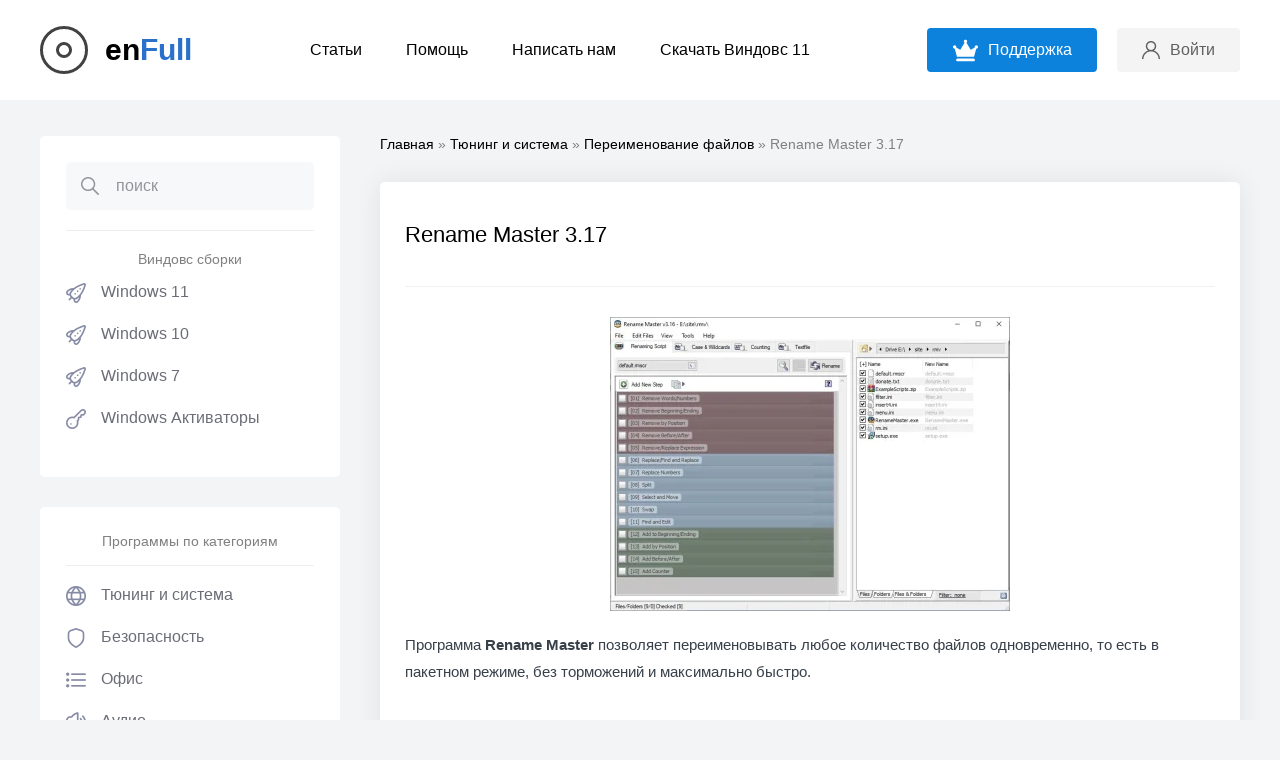

--- FILE ---
content_type: text/html; charset=utf-8
request_url: https://enfull.ru/tunin-and-system/rename/201-rename-master.html
body_size: 11603
content:
<!DOCTYPE html>
<html xmlns="http://www.w3.org/1999/xhtml">
<head>
	<meta http-equiv="X-UA-Compatible" content="IE=edge" />
	<meta charset="utf-8">
<title>Rename Master 3.17 скачать для Windows 7 и выше бесплатно</title>
<meta name="description" content="Rename Master 3.17 - скачать бесплатно программу с ключом активации и лицензией для Windows 7, 8, 10, 11 и XP последней версии на компьютер" />

<meta property="og:site_name" content="Windows сборки x64 и оригинальные образы Rus скачать торрент бесплатно">
<meta property="og:type" content="article">
<meta property="og:title" content="Rename Master 3.17">
<meta property="og:url" content="https://enfull.ru/tunin-and-system/rename/201-rename-master.html">
<meta name="news_keywords" content="работа с файлами, переименование файлов">
<meta property="og:image" content="https://enfull.ru/uploads/posts/2021-12/rename-master.webp">
<meta property="og:description" content="Rename Master 3.17 - скачать бесплатно программу с ключом активации и лицензией для Windows 7, 8, 10, 11 и XP последней версии на компьютер">
<link rel="search" type="application/opensearchdescription+xml" href="https://enfull.ru/index.php?do=opensearch" title="Windows сборки x64 и оригинальные образы Rus скачать торрент бесплатно">
<link rel="canonical" href="https://enfull.ru/tunin-and-system/rename/201-rename-master.html">
<link rel="alternate" type="application/rss+xml" title="Windows сборки x64 и оригинальные образы Rus скачать торрент бесплатно" href="https://enfull.ru/rss.xml">
        
    <link rel="shortcut icon" href="/templates/enfull/favicon.ico" />
	<link rel="stylesheet" href="/templates/enfull/css/style10.css" type="text/css" />
    
	<link rel="stylesheet" href="/templates/enfull/css/uicons-regular-rounded.css" type="text/css" />
	<link rel="preconnect" href="https://fonts.googleapis.com" />
	<link rel="preconnect" href="https://fonts.gstatic.com" crossorigin />

	<meta name="viewport" content="width=device-width, initial-scale=1.0" />
	
</head>
<body class="white">
<script>
<!--
var dle_root       = '/';
var dle_admin      = '';
var dle_login_hash = '8e2e3b3bee38b227225758a8f5db9deea136e866';
var dle_group      = 5;
var dle_skin       = 'enfull';
var dle_wysiwyg    = '2';
var quick_wysiwyg  = '2';
var dle_min_search = '4';
var dle_act_lang   = ["Да", "Нет", "Ввод", "Отмена", "Сохранить", "Удалить", "Загрузка. Пожалуйста, подождите..."];
var menu_short     = 'Быстрое редактирование';
var menu_full      = 'Полное редактирование';
var menu_profile   = 'Просмотр профиля';
var menu_send      = 'Отправить сообщение';
var menu_uedit     = 'Админцентр';
var dle_info       = 'Информация';
var dle_confirm    = 'Подтверждение';
var dle_prompt     = 'Ввод информации';
var dle_req_field  = ["Заполните поле с именем", "Заполните поле с сообщением", "Заполните поле с темой сообщения"];
var dle_del_agree  = 'Вы действительно хотите удалить? Данное действие невозможно будет отменить';
var dle_spam_agree = 'Вы действительно хотите отметить пользователя как спамера? Это приведёт к удалению всех его комментариев';
var dle_c_title    = 'Отправка жалобы';
var dle_complaint  = 'Укажите текст Вашей жалобы для администрации:';
var dle_mail       = 'Ваш e-mail:';
var dle_big_text   = 'Выделен слишком большой участок текста.';
var dle_orfo_title = 'Укажите комментарий для администрации к найденной ошибке на странице:';
var dle_p_send     = 'Отправить';
var dle_p_send_ok  = 'Уведомление успешно отправлено';
var dle_save_ok    = 'Изменения успешно сохранены. Обновить страницу?';
var dle_reply_title= 'Ответ на комментарий';
var dle_tree_comm  = '0';
var dle_del_news   = 'Удалить статью';
var dle_sub_agree  = 'Вы действительно хотите подписаться на комментарии к данной публикации?';
var dle_captcha_type  = '2';
var dle_share_interesting  = ["Поделиться ссылкой на выделенный текст", "Twitter", "Facebook", "Вконтакте", "Прямая ссылка:", "Нажмите правой клавишей мыши и выберите «Копировать ссылку»"];
var DLEPlayerLang     = {prev: 'Предыдущий',next: 'Следующий',play: 'Воспроизвести',pause: 'Пауза',mute: 'Выключить звук', unmute: 'Включить звук', settings: 'Настройки', enterFullscreen: 'На полный экран', exitFullscreen: 'Выключить полноэкранный режим', speed: 'Скорость', normal: 'Обычная', quality: 'Качество', pip: 'Режим PiP'};
var allow_dle_delete_news   = false;
var dle_search_delay   = false;
var dle_search_value   = '';
jQuery(function($){

	
	
	tinyMCE.baseURL = dle_root + 'engine/editor/jscripts/tiny_mce';
	tinyMCE.suffix = '.min';

	tinymce.init({
		selector: 'textarea#comments',
		language : "ru",
		element_format : 'html',
		width : "100%",
		height : 260,
		
		plugins: ["link image lists paste quickbars dlebutton noneditable"],
		
		draggable_modal: true,
		toolbar_mode: 'floating',
		contextmenu: false,
		relative_urls : false,
		convert_urls : false,
		remove_script_host : false,
		browser_spellcheck: true,
		extended_valid_elements : "div[align|style|class|contenteditable],b/strong,i/em,u,s,p[align|style|class|contenteditable]",
		quickbars_insert_toolbar: '',
		quickbars_selection_toolbar: 'bold italic underline | dlequote dlespoiler dlehide',
		
	    formats: {
	      bold: {inline: 'b'},
	      italic: {inline: 'i'},
	      underline: {inline: 'u', exact : true},
	      strikethrough: {inline: 's', exact : true}
	    },
		
		paste_as_text: true,
		elementpath: false,
		branding: false,
		
		dle_root : dle_root,
		dle_upload_area : "comments",
		dle_upload_user : "",
		dle_upload_news : "0",
		
		menubar: false,
		noneditable_editable_class: 'contenteditable',
		noneditable_noneditable_class: 'noncontenteditable',
		image_dimensions: false,
		
		
		toolbar: "bold italic underline | alignleft aligncenter alignright | bullist numlist | dleemo link dleleech  | dlequote dlespoiler dlehide",
		content_css : dle_root + "engine/editor/css/content.css"

	});
$('#dle-comments-form').submit(function() {
	doAddComments();
	return false;
});
FastSearch();

hs.graphicsDir = '/engine/classes/highslide/graphics/';
hs.wrapperClassName = 'less';
hs.outlineType = null;
hs.numberOfImagesToPreload = 0;
hs.captionEval = 'this.thumb.alt';
hs.showCredits = false;
hs.align = 'center';
hs.transitions = ['expand', 'crossfade'];

hs.lang = { loadingText : 'Загрузка...', playTitle : 'Просмотр слайдшоу (пробел)', pauseTitle:'Пауза', previousTitle : 'Предыдущее изображение', nextTitle :'Следующее изображение',moveTitle :'Переместить', closeTitle :'Закрыть (Esc)',fullExpandTitle:'Развернуть до полного размера',restoreTitle:'Кликните для закрытия картинки, нажмите и удерживайте для перемещения',focusTitle:'Сфокусировать',loadingTitle:'Нажмите для отмены'
};
hs.slideshowGroup='fullnews'; hs.addSlideshow({slideshowGroup: 'fullnews', interval: 4000, repeat: false, useControls: true, fixedControls: 'fit', overlayOptions: { opacity: .75, position: 'bottom center', hideOnMouseOut: true } });

});
//-->
</script>
<div class="head-line">
	<div class="head-line-w">
		<div class="mob-menu"></div>
		  
        
         <a href="/" class="logo">en<span>Full</span></a> 
		<ul class="top-menu">
		
			<li>
				<a href="#" class="top-menu-link">Статьи</a>
			
			</li>

			<li>
				<a href="https://enfull.ru/help.html" class="top-menu-link">Помощь</a>
			</li>
			<li>
				<a href="https://enfull.ru/?do=feedback" class="top-menu-link">Написать нам</a>
			</li>
            <li>
				<a href="https://rsload.net/soft/windows/windows-11-sborka/" class="top-menu-link">Скачать Виндовс 11</a>
			</li>
		</ul>
		<div class="head-r">
			<a href="https://enfull.ru/donat.html" class="premium-link"><span>Поддержка</span></a>
			<div class="mob-search"></div>
			<div class="login-open"><span>Войти</span></div>
			
			

<div class="login-wrap">
	<div class="login-block">
		<form method="post" action="">
			<div class="login-line">
				<input name="login_name" type="text" class="login-input-text" placeholder="Ваш логин" />
			</div>
			<div class="login-line">
				<input name="login_password" type="password" class="login-input-text" placeholder="Ваш пароль" />
			</div>
			<div style="clear: both;"></div>
			<input onclick="submit();" type="submit" class="enter" value="Войти" /><input name="login" type="hidden" id="login" value="submit" />
			<div class="reg-link">
				<a href="https://enfull.ru/index.php?do=register" title="регистрация на сайте">Регистрация</a> / 
				<a href="https://enfull.ru/index.php?do=lostpassword" title="регистрация на сайте">Забыл пароль</a>			
			</div>			
		</form>
	</div>
	<div class="login-close"></div>
</div>

		</div>
	</div>
</div>
<div class="main-center-block">
	<div class="left-col">
		<div class="left-menu-block left-search">
			<div class="search-block">
				<form method="post" style="margin: 0;padding: 0;">
					<input type="hidden" name="do" value="search"><input type="hidden" name="subaction" value="search" />
					<input name="story" type="text" class="form-text" id="story" value="поиск" onblur="if(this.value=='') this.value='поиск';" onfocus="if(this.value=='поиск') this.value='';" />
					<input type="submit" value="" class="form-search" />
				</form>
			</div>
            
     		
			<ul class="left-menu"><center>Виндовс сборки</center><br>
				<li>
					<a href="https://enfull.ru/windows-11-x64-skachat-torrent/" class="left-menu-link"><i class="fi fi-rr-rocket"></i>Windows 11</a>					
					<ul> 
					 	<li><a href="https://enfull.ru/windows-11-x64-skachat-torrent/originalnye-iso-obrazy-11/">Оригинальные образы 11</a></li>
                        <li><a href="https://enfull.ru/windows-11-x64-skachat-torrent/sborki-windows-11/">Лучшие сборки</a></li>	
			</ul>
                
            	<li>
					<a href="https://enfull.ru/windows-10-x64-skachat-torrent/" class="left-menu-link"><i class="fi fi-rr-rocket"></i>Windows 10</a>					
					<ul> 
					 	<li><a href="https://enfull.ru/windows-10-x64-skachat-torrent/originalnye-iso-obrazy-10/">Оригинальные образы 10</a></li>
                        <li><a href="https://enfull.ru/windows-10-x64-skachat-torrent/sborki-windows-10/">Лучшие сборки</a></li>	
			</ul>    
                
                    <li>
					<a href="https://enfull.ru/windows-7-skachat-torrent-64-bit/" class="left-menu-link"><i class="fi fi-rr-rocket"></i>Windows 7</a>					
					<ul> 
					 	<li><a href="https://enfull.ru/windows-7-skachat-torrent-64-bit/originalnye-obrazy-windows-7-rus-pro/">Оригинальные образы 7</a></li>
                        <li><a href="https://enfull.ru/windows-7-skachat-torrent-64-bit/sborki-windows-7-rus-pro/">Лучшие сборки</a></li>	
			</ul>  
                
                <li>
					<a href="https://enfull.ru/aktivatory/" class="left-menu-link"><i class="fi-rr-key"></i>Windows Активаторы</a>					
				 </li>	</ul>
		</div>	 
  
        		<div class="left-menu-block left-search">
				<center>Программы по категориям</center><br>
			<div class="left-menu">
				<li>
					<a href="https://enfull.ru/tunin-and-system/" class="left-menu-link"><i class="fi fi-rr-globe"></i>Тюнинг и система</a>					
					<ul> 
					 	<li><a href="https://enfull.ru/tunin-and-system/virtualization/">Виртуализация</a></li>
                        <li><a href="https://enfull.ru/tunin-and-system/os/">Операционные системы</a></li>
                        <li><a href="https://enfull.ru/tunin-and-system/system-files/">Управление файлами</a></li>
                        <li><a href="https://enfull.ru/tunin-and-system/shutdown/">Управление питанием</a></li>
                        <li><a href="https://enfull.ru/tunin-and-system/analyse-hardware/">Анализ железа и системы</a></li>
                        <li><a href="https://enfull.ru/tunin-and-system/recover/">Восстановление информации</a></li>
                        <li><a href="https://enfull.ru/tunin-and-system/macros/">Автоматизация - макросы</a></li>
                        <li><a href="https://enfull.ru/tunin-and-system/ram/">Оперативная память</a></li>
                        <li><a href="https://enfull.ru/tunin-and-system/backup/">Резервное копирование - синхронизацияи</a></li>
                        <li><a href="https://enfull.ru/tunin-and-system/cpu-mainboard/">Процессор и материнская плата</a></li>
                        <li><a href="https://enfull.ru/tunin-and-system/optimize-windows/">Оптимизация Windows</a></li>
                        <li><a href="https://enfull.ru/tunin-and-system/archivers/">Работа с архивами</a></li>
                        <li><a href="https://enfull.ru/tunin-and-system/fonts/">Работа со шрифтами</a></li>
                        <li><a href="https://enfull.ru/tunin-and-system/clock/">Будильники и часы</a></li>
                        <li><a href="https://enfull.ru/tunin-and-system/rename/">Переименование файлов</a></li>
                        <li><a href="https://enfull.ru/tunin-and-system/registry/">Работа с реестром</a></li>
                        <li><a href="https://enfull.ru/tunin-and-system/system-tools/">Системные программы</a></li>
                        <li><a href="https://enfull.ru/tunin-and-system/">Смартфоны и планшеты</a></li>
                        <li><a href="https://enfull.ru/tunin-and-system/benchmark/">Бенчмарк-тесты</a></li>
                        <li><a href="https://enfull.ru/tunin-and-system/graphics-card/">Видеокарты</a></li>
                        <li><a href="https://enfull.ru/tunin-and-system/hash/">Контрольные суммы-хеш</a></li>
                        <li><a href="https://enfull.ru/tunin-and-system/clipboard/">Буфер обмена</a></li>
                        <li><a href="https://enfull.ru/tunin-and-system/search-files/">Поиск файлов</a></li>
                        <li><a href="https://enfull.ru/tunin-and-system/search-copy/">Поиск дубликатов</a></li>
                        <li><a href="https://enfull.ru/tunin-and-system/hdd-analyzer/">Анализ жесткого диска</a></li>
                        <li><a href="https://enfull.ru/tunin-and-system/eraser-hdd-sdd/">Полное удаление файлов</a></li>
                        <li><a href="https://enfull.ru/tunin-and-system/recovery-cd/">Диски аварийного восстановления</a></li>
                        <li><a href="https://enfull.ru/tunin-and-system/android-ios/">Android - iOS и остальное</a></li>
                        <li><a href="https://enfull.ru/tunin-and-system/ebook/">Электронные книги</a></li>
                        <li><a href="https://enfull.ru/tunin-and-system/usb-tools/">USB инструменты</a></li>
                        <li><a href="https://enfull.ru/tunin-and-system/file-manager/">Файловые менеджеры</a></li>
                        <li><a href="https://enfull.ru/tunin-and-system/update-manager/">Менеджеры обновлений</a></li>
                        <li><a href="https://enfull.ru/tunin-and-system/hdd-work/">Работа с жесткими дисками</a></li>
                        <li><a href="https://enfull.ru/tunin-and-system/delete/">Деинсталляторы</a></li>
                        <li><a href="https://enfull.ru/tunin-and-system/monitor/">Монитор</a></li>
                        <li><a href="https://enfull.ru/tunin-and-system/other-sys/">Остальное</a></li> 
					</ul>
                </li>		<li>
					<a href="https://enfull.ru/security/" class="left-menu-link"><i class="fi-rr-shield"></i>Безопасность</a>					
					<ul> 
						 <li><a href="https://enfull.ru/security/delete-antivirus/">Удаление антивирусов</a></li>
                        <li><a href="https://enfull.ru/security/anonym/">Анонимность</a></li>
                        <li><a href="https://enfull.ru/security/firewall/">Брандмауэры</a></li>
                        <li><a href="https://enfull.ru/security/encryption/">Шифрование</a></li>
                        <li><a href="https://enfull.ru/security/lock-folder/">Защита папок паролем</a></li>
                        <li><a href="https://enfull.ru/security/antivirus/">Антивирусы</a></li>
                        <li><a href="https://enfull.ru/security/anti-malware/">Anti-Malware</a></li>
                        <li><a href="https://enfull.ru/security/anti-spyware/">Anti-Spyware</a></li>
                        <li><a href="https://enfull.ru/security/disable-telemetry/">Отключение телеметрии</a></li>
                        <li><a href="https://enfull.ru/security/password-manager/">Менеджер паролей</a></li>
                        <li><a href="https://enfull.ru/security/security-suites/">Комплексная защита</a></li>
                        <li><a href="https://enfull.ru/security/add-security/">Дополнительная защита</a></li> 
                        <li><a href="https://enfull.ru/security/vpn/">VPN</a></li> 
					</ul>
        <li>
					<a href="https://enfull.ru/office/" class="left-menu-link"><i class="fi-rr-list"></i>Офис</a>					
					<ul> 
					 	<li><a href="https://enfull.ru/office/pdf-software/">Конвертирование и редактирование PDF</a></li>
                        <li><a href="https://enfull.ru/office/mind-map/">Ментальная карта</a></li>
                        <li><a href="https://enfull.ru/office/doc-notes/">Документы, заметки, данные</a></li>
                        <li><a href="https://enfull.ru/office/office-soft/">Офисные программы</a></li>
                        <li><a href="https://enfull.ru/office/txt-editor/">Работа с текстом</a></li>
                        <li><a href="https://enfull.ru/office/office-other/">Разное офисное ПО</a></li> 
					</ul>
                </li>
                 <li>
					<a href="https://enfull.ru/audio/" class="left-menu-link"><i class="fi-rr-volume"></i>Аудио</a>					
					<ul> 
					 	<li><a href="https://enfull.ru/audio/music-editor/">Создание музыки</a></li>
                        <li><a href="https://enfull.ru/audio/music-cd-copy/">Копирование музыки с CD</a></li>
                        <li><a href="https://enfull.ru/audio/music-manager/">Управление музыкой</a></li>
                        <li><a href="https://enfull.ru/audio/audio-convert/">Конвертирование аудио</a></li>
                        <li><a href="https://enfull.ru/audio/music/">Редакторы музыки</a></li>
                        <li><a href="https://enfull.ru/audio/notes/">Работа с нотами</a></li>
                        <li><a href="https://enfull.ru/audio/mp3-tag/">Редактор MP3 тегов</a></li>
                        <li><a href="https://enfull.ru/audio/dj/">Программы для диджеев</a></li>
                        <li><a href="https://enfull.ru/audio/audio-player/">Аудиоплееры</a></li>
                        <li><a href="https://enfull.ru/audio/internet-radio/">Радио и подкасты</a></li>
                        <li><a href="https://enfull.ru/audio/audio-other/">Разное</a></li> 
					</ul>
                </li>
                 <li>
					<a href="https://enfull.ru/games/" class="left-menu-link"><i class="fi-rr-gamepad"></i>Игры</a>					
					<ul> 
					 	<li><a href="https://enfull.ru/games/games-tools/">Программы для геймеров</a></li>  
                        <li><a href="https://enfull.ru/games/emulators/">Эмуляторы</a></li>  
                        <li><a href="https://enfull.ru/games/platformer/">Платформеры</a></li>
                        <li><a href="https://enfull.ru/games/strategy/">Стратегии</a></li>
                        <li><a href="https://enfull.ru/games/shooter/">Шутеры</a></li>          
					</ul>
                </li>
                 <li>
					<a href="https://enfull.ru/browser/" class="left-menu-link"><i class="fi-rr-browser"></i>Браузеры</a>					
					<ul> 
						 <li><a href="https://enfull.ru/browser/webbrowser/">Chrome, Firefox, Edge, Opera, Яндекс и другие</a></li>
                        <li><a href="https://enfull.ru/browser/browser-tools/">Инструменты и плагины</a></li> 
					</ul>
                </li>
                 <li>
					<a href="https://enfull.ru/e-mail/" class="left-menu-link"><i class="fi-rr-envelope"></i>Почтовые клиенты</a>					
					<ul> 
					 	<li><a href="https://enfull.ru/e-mail/email-clients/">Проверка электронной почты</a></li>
                        <li><a href="https://enfull.ru/e-mail/pop3-imap/">Управление учетными записями</a></li>
                        <li><a href="https://enfull.ru/e-mail/email-tools/">Плагины для почтовых клиентов</a></li>
                        
					</ul>
                </li>
                                 <li>
					<a href="https://enfull.ru/desktop/" class="left-menu-link"><i class="fi-rr-cursor"></i>Рабочий стол</a>					
					<ul> 
					 	<li><a href="https://enfull.ru/desktop/taskbar/">Панель задач, Пуск, внешний вид Windows</a></li>
                        <li><a href="https://enfull.ru/desktop/wallpaper/">Обои для рабочего стола - инструменты</a></li>
                        <li><a href="https://enfull.ru/desktop/gadget/">Гаджеты и Виджеты</a></li>
                        <li><a href="https://enfull.ru/desktop/desktop-edit/">Очистка и восстановление</a></li> 
					</ul>
                </li>
                 <li>
					<a href="https://enfull.ru/internet/" class="left-menu-link"><i class="fi-rr-signal-alt-2"></i>Интернет</a>					
					<ul> 
						 <li><a href="https://enfull.ru/internet/download-manager/">Менеджеры загрузок</a></li>
                        <li><a href="https://enfull.ru/internet/ftp-soft/">Работа с FTP</a></li>
                        <li><a href="https://enfull.ru/internet/wlan/">WLAN инструменты</a></li>
                        <li><a href="https://enfull.ru/internet/filesharing/">Обмен файлами</a></li>
                        <li><a href="https://enfull.ru/internet/music-download/">Скачать музыку</a></li>
                        <li><a href="https://enfull.ru/internet/cloud-software/">Облачное хранилище</a></li>
                        <li><a href="https://enfull.ru/internet/webanalyse/">Веб-анализ, сетевой трафик</a></li>
                        <li><a href="https://enfull.ru/internet/voip-sip/">VoIP и SIP</a></li>
                        <li><a href="https://enfull.ru/internet/online-tv/">Онлайн телевидение</a></li>
                        <li><a href="https://enfull.ru/internet/web-cam/">Программы для веб-камер</a></li>
                        <li><a href="https://enfull.ru/internet/messenger/">Чат-общение-мессенджеры</a></li>
                        <li><a href="https://enfull.ru/internet/youtube/">Программы для YouTube</a></li>
                        <li><a href="https://enfull.ru/internet/social-tools/">Программы для социальных сетей</a></li>
                        <li><a href="https://enfull.ru/internet/server-tools/">Серверные инструменты</a></li>
                        <li><a href="https://enfull.ru/internet/network-tools/">Сетевые инструменты</a></li>
                        <li><a href="https://enfull.ru/internet/remote-desktop/">Удаленный рабочий стол</a></li> 
					</ul>
                </li>
                  <li>
					<a href="https://enfull.ru/programming/" class="left-menu-link"><i class="fi-rr-mouse"></i>Программирование</a>					
					<ul> 
						 <li><a href="https://enfull.ru/programming/tools/">Инструменты</a></li>
                        <li><a href="https://enfull.ru/programming/database/">Базы данных</a></li>
					</ul>
                </li>
                   <li>
					<a href="https://enfull.ru/video-tv/" class="left-menu-link"><i class="fi-rr-video-camera"></i>Видео и ТВ</a>					
					<ul> 
						 <li><a href="https://enfull.ru/video-tv/video-edit/"> Обрезать и отредактировать видео</a></li>
                        <li><a href="https://enfull.ru/video-tv/streaming/"> Потоковая передача данных</a></li>
                        <li><a href="https://enfull.ru/video-tv/recording-software/"> Запись рабочего стола</a></li>
                        <li><a href="https://enfull.ru/video-tv/video-converter/"> Конвертирование видео</a></li>
                        <li><a href="https://enfull.ru/video-tv/tv-soft/"> Программы для работы с ТВ</a></li> 
                        <li><a href="https://enfull.ru/video-tv/video-player/"> Видеоплееры</a></li> 
                        <li><a href="https://enfull.ru/video-tv/video-codec/"> Видеокодеки</a></li> 
					</ul>
                </li>
                  <li>
					<a href="https://enfull.ru/grafik-foto/" class="left-menu-link"><i class="fi-rr-palette"></i>Графика и фотографии</a>					
					<ul> 
					 	<li><a href="https://enfull.ru/grafik-foto/image-editor/"> Редактирование изображений</a></li>
                        <li><a href="https://enfull.ru/grafik-foto/converter-images/"> Конвертирование изображений</a></li>
                        <li><a href="https://enfull.ru/grafik-foto/mult-editor/"> Создание мультфильмов и анимации</a></li>
                        <li><a href="https://enfull.ru/grafik-foto/foto-filter/"> Обработка фото - фильтры, эффекты</a></li>
                        <li><a href="https://enfull.ru/grafik-foto/painting/"> Программы для рисования</a></li>
                        <li><a href="https://enfull.ru/grafik-foto/diagrams/"> Созданием диаграмм</a></li>
                        <li><a href="https://enfull.ru/grafik-foto/image-size/"> Изменить размер</a></li>
                        <li><a href="https://enfull.ru/grafik-foto/screenshot/"> Программы для скриншотов</a></li>
                        <li><a href="https://enfull.ru/grafik-foto/photo-management/"> Просмотр и управление</a></li>
                        <li><a href="https://enfull.ru/grafik-foto/exif/"> Изменить Exif данные</a></li>
                        <li><a href="https://enfull.ru/grafik-foto/scan-soft/"> Программы для сканеров</a></li>
                        <li><a href="https://enfull.ru/grafik-foto/cad-soft/"> CAD-программы</a></li>
                        <li><a href="https://enfull.ru/grafik-foto/3d-soft/"> 3D-программы</a></li> 
					</ul>
                </li>
                <li>
					<a href="https://enfull.ru/cd-dvd-blu-ray/" class="left-menu-link"><i class="fi-rr-record-vinyl"></i>CD-DVD и Blu-Ray</a>					
					<ul> 
					 	<li><a href="https://enfull.ru/cd-dvd-blu-ray/iso/"> Работа с образами дисков-ISO</a></li>
                        <li><a href="https://enfull.ru/cd-dvd-blu-ray/burning/"> Запись дисков</a></li>
					</ul>
                </li>
                 <li>
					<a href="https://enfull.ru/training-soft/" class="left-menu-link"><i class="fi-rr-globe-alt"></i>Обучающие программы</a>					
					<ul> 
					 	<li><a href="https://enfull.ru/training-soft/card-training/"> Учимся по карточкам</a></li>
                        <li><a href="https://enfull.ru/training-soft/physics-chemistry/"> Химия и физика</a></li>
                        <li><a href="https://enfull.ru/training-soft/matematika/"> Математика и формулы</a></li>
					</ul>
                </li>
                  <li>
					<a href="https://enfull.ru/hobby/" class="left-menu-link"><i class="fi-rr-balloons"></i>Хобби и отдых</a>					
					<ul> 
						 <li><a href="https://enfull.ru/hobby/family-tree/"> Генеалогическое древо</a></li>
                        <li><a href="https://enfull.ru/hobby/gps/"> Работа с картами-GPS-маршруты</a></li>
                        <li><a href="https://enfull.ru/hobby/planetarium/"> Астраномия и планетарий</a></li>
                        
					</ul>
                </li>
                                 <li>
					<a href="https://enfull.ru/webdesign/" class="left-menu-link"><i class="fi-rr-screen"></i>Веб-дизайн</a>					
				 </li>		</div>
		</div>
		
		<div class="lblock">
				<center>Популярное</center>
			<div class="lblock-content">
				<a href="https://enfull.ru/office/pdf-software/202-pdf-xchange-editor.html" class="ltop">
	<span class="ltop-image" style="background-image: url(https://enfull.ru/uploads/posts/2023-06/pdf-xchange-editor-plus-crack-rus.webp);"></span>
	<span class="ltop-r">
		<span class="ltop-title">PDF-XChange Editor Plus 9.5.365.0 с ключом лицензии + Pro на Русском</span>
		<span class="ltop-d">Подробнее</span>
	</span>
</a><a href="https://enfull.ru/tunin-and-system/optimize-windows/89-ccleaner-professional.html" class="ltop">
	<span class="ltop-image" style="background-image: url(https://enfull.ru/uploads/posts/2022-10/ccleaner_.webp);"></span>
	<span class="ltop-r">
		<span class="ltop-title">CCleaner Professional 6.05.10110 + ключ активации + Repack</span>
		<span class="ltop-d">Подробнее</span>
	</span>
</a><a href="https://enfull.ru/tunin-and-system/253-autodesk-featurecam-ultimate.html" class="ltop">
	<span class="ltop-image" style="background-image: url(https://enfull.ru/uploads/posts/2022-01/thumbs/autodesk-featurecam.webp);"></span>
	<span class="ltop-r">
		<span class="ltop-title">Autodesk FeatureCAM Ultimate 2022.0.3 + crack</span>
		<span class="ltop-d">Подробнее</span>
	</span>
</a><a href="https://enfull.ru/office/pdf-software/144-pdfelement-pro.html" class="ltop">
	<span class="ltop-image" style="background-image: url(https://enfull.ru/uploads/posts/2021-11/thumbs/wondershare-pdfelement-professional.webp);"></span>
	<span class="ltop-r">
		<span class="ltop-title">PDFelement Pro 8.3.10.1277 на Русском с ключом</span>
		<span class="ltop-d">Подробнее</span>
	</span>
</a><a href="https://enfull.ru/office/pdf-software/103-foxit-reader.html" class="ltop">
	<span class="ltop-image" style="background-image: url(https://enfull.ru/uploads/posts/2021-11/thumbs/foxit-pdf-reader.webp);"></span>
	<span class="ltop-r">
		<span class="ltop-title">Foxit Reader 11.2.1.53537 на Русском</span>
		<span class="ltop-d">Подробнее</span>
	</span>
</a>
			</div>
		</div>
		
		<div class="lblock">
			
				<center>Новые комментарии</center>
		
			<div class="lblock-content">
				<div class="lcom">
	<div class="lcom-top">
		<div class="lcom-image">
			<img src="/templates/enfull/dleimages/noavatar.png" alt="" />
		</div>
		<div class="lcom-author">
			Данил
		</div>		
		<div class="lcom-date">
			8 мая 2025 14:06
		</div>
	</div>
	<div class="lcom-content">
		<a href="https://enfull.ru/grafik-foto/image-editor/860-adobe-photoshop-2023.html#comment" class="lcom-link">Adobe Photoshop 2023 24.0.0.59 крякнутый на Русском</a>
		<div class="lcom-text">
			Пароль не подходит(...
		</div>
	</div>
</div><div class="lcom">
	<div class="lcom-top">
		<div class="lcom-image">
			<img src="/templates/enfull/dleimages/noavatar.png" alt="" />
		</div>
		<div class="lcom-author">
			Ариет
		</div>		
		<div class="lcom-date">
			7 мая 2025 19:37
		</div>
	</div>
	<div class="lcom-content">
		<a href="https://enfull.ru/office/office-soft/649-powerpoint-2016.html#comment" class="lcom-link">PowerPoint 2016 + кряк</a>
		<div class="lcom-text">
			А как установить? Есть инструкция?...
		</div>
	</div>
</div><div class="lcom">
	<div class="lcom-top">
		<div class="lcom-image">
			<img src="/templates/enfull/dleimages/noavatar.png" alt="" />
		</div>
		<div class="lcom-author">
			Artisanixl
		</div>		
		<div class="lcom-date">
			23 апреля 2025 00:28
		</div>
	</div>
	<div class="lcom-content">
		<a href="https://enfull.ru/tunin-and-system/253-autodesk-featurecam-ultimate.html#comment" class="lcom-link">Autodesk FeatureCAM Ultimate 2022.0.3 + crack</a>
		<div class="lcom-text">
			way. Handwritten book...
		</div>
	</div>
</div><div class="lcom">
	<div class="lcom-top">
		<div class="lcom-image">
			<img src="/templates/enfull/dleimages/noavatar.png" alt="" />
		</div>
		<div class="lcom-author">
			2222222
		</div>		
		<div class="lcom-date">
			20 апреля 2025 11:12
		</div>
	</div>
	<div class="lcom-content">
		<a href="https://enfull.ru/tunin-and-system/optimize-windows/928-winaero-tweaker.html#comment" class="lcom-link">Winaero Tweaker 1.40.0 русская версия</a>
		<div class="lcom-text">
			"Winaero Tweaker 1.40.0 русская версия" И где там русский? У вас, лживых пидарасов, даже скрин...
		</div>
	</div>
</div><div class="lcom">
	<div class="lcom-top">
		<div class="lcom-image">
			<img src="/templates/enfull/dleimages/noavatar.png" alt="" />
		</div>
		<div class="lcom-author">
			Пользщователь
		</div>		
		<div class="lcom-date">
			15 апреля 2025 09:16
		</div>
	</div>
	<div class="lcom-content">
		<a href="https://enfull.ru/tunin-and-system/recover/94-wondershare-recoverit-pro.html#comment" class="lcom-link">Wondershare Recoverit Pro 11.0.0.13  на Русском</a>
		<div class="lcom-text">
			Спасибо все работает...
		</div>
	</div>
</div>
			</div>
		</div>
	</div>
	<div class="right-col">
         
             
        
        <div class="speed-b"><span itemscope itemtype="https://schema.org/BreadcrumbList"><span itemprop="itemListElement" itemscope itemtype="https://schema.org/ListItem"><meta itemprop="position" content="1"><a href="https://enfull.ru/" itemprop="item"><span itemprop="name">Главная</span></a></span> » <span itemprop="itemListElement" itemscope itemtype="https://schema.org/ListItem"><meta itemprop="position" content="2"><a href="https://enfull.ru/tunin-and-system/" itemprop="item"><span itemprop="name">Тюнинг и система</span></a></span> » <span itemprop="itemListElement" itemscope itemtype="https://schema.org/ListItem"><meta itemprop="position" content="3"><a href="https://enfull.ru/tunin-and-system/rename/" itemprop="item"><span itemprop="name">Переименование файлов</span></a></span> » Rename Master 3.17</span></div>  
        
		 
        
        
		<div class="full-news">
	<div class="full-news-main">
		<div class="full-news-top">
			<div class="full-news-title">
				<h1>Rename Master 3.17</h1>
			</div>
			
		</div>
		<div class="full-news-text">
			<p style="text-align:left;"><a href="https://enfull.ru/uploads/posts/2021-12/rename-master.webp" class="highslide"><img src="/uploads/posts/2021-12/thumbs/rename-master.webp" style="display:block;margin-left:auto;margin-right:auto;" alt=""></a>Программа <b>Rename Master</b> позволяет переименовывать любое количество файлов одновременно, то есть в пакетном режиме, без торможений и максимально быстро.</p>
<p style="text-align:left;">С помощью этого портативного инструмента вы получаете возможность переименовывать столько файлов, сколько вам нужно, всего несколькими щелчками мыши. Это особенно полезно, например, для обширных коллекций фотографий или музыки. Rename Master позволяет не только переименовывать файлы, но и добавлять, удалять и заменять части имен файлов. Переименование можно также осуществлять через свойства файла, теги MP3, JPEG, JFIF, EXIF и видео, а также текстовые файлы.</p>
<p style="text-align:left;"><a href="https://enfull.ru/uploads/posts/2021-12/rename-master1.webp" class="highslide"><img src="/uploads/posts/2021-12/thumbs/rename-master1.webp" style="display:block;margin-left:auto;margin-right:auto;" alt=""></a> </p>
<p><i>Rename Master предоставляет вам следующие возможности:</i></p>
<ul>
<li>Интеллектуальная нумерация имен файлов</li>
<li>Полная поддержка Юникода</li>
<li>Папки также можно переименовывать</li>
<li>Настраиваемые столбцы в списке файлов</li>
<li>Автоматический предварительный просмотр</li>
<li>Файлы в подкаталогах могут быть включены</li>
<li>Сценарии для часто используемых операций переименования</li>
<li>Поддержка подстановочных знаков и регулярных выражений</li>
<li>Дополнительная интеграция с проводником Windows</li>
<li>Переключение между верхним и нижним регистром</li>
</ul>
<p>Вот такая перед вами интересная программа, дополнительно стоит помнить, что встроенная функция поиска поможет вам найти данные, которые необходимо переименовать. Вы можете увидеть новое имя файла в предварительном просмотре перед выполнением процесса.</p>
<div class="quote_block noncontenteditable">
<div class="quote">
<div class="quote_body contenteditable"><a href="/download?a%3AaHR0cHM6Ly9kbC5lbmZ1bGwucnUvZmlsZXMxL3Jtdi56aXA%3D" target="_blank" rel="noopener external noreferrer">Скачать Rename Master 3.17</a></div>
</div>
</div>
           
          
            <div class="full-news-r">
				
				<div class="main-news-rating">
				 
				</div> 
			</div> 
				
		</div>
		<div class="full-news-stat">
			<div class="main-news-stat-item">
				<i class="fi-rr-comment"></i><span>0 комментариев</span>
			</div> 
			<div class="main-news-stat-item">
				<i class="fi-rr-clock"></i><span>3-06-2023, 10:38</span>
                                <div class="main-news-stat-item">
              
			</div>
			</div>
		</div>
	</div>
	<div class="full-news-rel">
		<div class="lblock-title">
			Похожие программы
		</div>
		<div class="full-news-rel-fl"><a href="https://enfull.ru/tunin-and-system/system-tools/733-unlocker.html" class="rel-link">
	<span class="rel-link-image" style="background-image: url(https://enfull.ru/uploads/posts/2022-07/unlocker0.webp);"><img src="/uploads/posts/2022-07/unlocker0.webp" alt="Unlocker 1.9.2 бесплатно на Русском" /></span>
	<span class="rel-link-title">
		Unlocker 1.9.2 бесплатно на Русском
	</span>
</a><a href="https://enfull.ru/tunin-and-system/search-files/595-ultrasearch.html" class="rel-link">
	<span class="rel-link-image" style="background-image: url(https://enfull.ru/uploads/posts/2022-04/ultrasearch0.webp);"><img src="/uploads/posts/2022-04/ultrasearch0.webp" alt="UltraSearch 3.3.0.752" /></span>
	<span class="rel-link-title">
		UltraSearch 3.3.0.752
	</span>
</a><a href="https://enfull.ru/audio/mp3-tag/1040-mp3-tag-clinic.html" class="rel-link">
	<span class="rel-link-image" style="background-image: url(https://enfull.ru/uploads/posts/2022-12/tagclinic-rus.webp);"><img src="/uploads/posts/2022-12/tagclinic-rus.webp" alt="MP3 Tag Clinic 4.3.10.3" /></span>
	<span class="rel-link-title">
		MP3 Tag Clinic 4.3.10.3
	</span>
</a><a href="https://enfull.ru/tunin-and-system/hdd-work/105-easeus-partition-master.html" class="rel-link">
	<span class="rel-link-image" style="background-image: url(https://enfull.ru/uploads/posts/2023-06/partition_master-crack.webp);"><img src="/uploads/posts/2023-06/partition_master-crack.webp" alt="EASEUS Partition Master 17.8.0 Build 20230506 Русская версия с активацией" /></span>
	<span class="rel-link-title">
		EASEUS Partition Master 17.8.0 Build 20230506 Русская версия с активацией
	</span>
</a><a href="https://enfull.ru/games/emulators/332-dolphin.html" class="rel-link">
	<span class="rel-link-image" style="background-image: url(https://enfull.ru/uploads/posts/2022-10/dolphin-rus.webp);"><img src="/uploads/posts/2022-10/dolphin-rus.webp" alt="Dolphin 5.0-17631 x64" /></span>
	<span class="rel-link-title">
		Dolphin 5.0-17631 x64
	</span>
</a></div>
	</div>
	 <div class="full-news-comments">
		 <form  method="post" name="dle-comments-form" id="dle-comments-form" ><div class="add-comment">
	<div class="full-news-comments-title"><h3>Оставить отзыв</h3></div>
	
	<div class="form-line-ttfl">
	<div class="form-line-tt">
		<div class="form-line-tt-left">
			Ваше Имя:
		</div>
		<div class="form-line-tt-right">
			<input type="text" name="name" id="name" class="form-input-stand" />
		</div>
	</div>
	<div class="form-line-tt">
		<div class="form-line-tt-left">
			Ваш E-Mail:
		</div>
		<div class="form-line-tt-right">
			<input type="text" name="mail" id="mail" class="form-input-stand" />
		</div>
	</div>
	</div>
	
	
	
	
	
	
	
	<div class="form-submit-block-tt">
		<center><input value="Добавить комментарий" name="submit" type="submit" class="form-button-tt form-button-tt-addcomment" /></center>
	</div>
</div>
		<input type="hidden" name="subaction" value="addcomment">
		<input type="hidden" name="post_id" id="post_id" value="201"><input type="hidden" name="user_hash" value="8e2e3b3bee38b227225758a8f5db9deea136e866"></form>
		
		
		<div class="comment-wrap">
<div id="dle-ajax-comments"></div>
</div>
	</div>
</div>
        
        <div class="seo-fix"></div>
		<div style="clear: both;"></div>
	</div>
</div>
<div class="footer">
	<div class="footer-w">
		<div class="footer-logo">2022</div>
		<div class="footer-text">
 <a href="/" target="blank">EnFull.ru</a>  - самый полный сайт по лучшим сборкам и готовым образам операционных систем на ноутбук и компьютер.
		</div>
		<div class="footer-menu">
<!-- Yandex.Metrika counter --> <script type="text/javascript" > (function(m,e,t,r,i,k,a){m[i]=m[i]||function(){(m[i].a=m[i].a||[]).push(arguments)}; m[i].l=1*new Date();k=e.createElement(t),a=e.getElementsByTagName(t)[0],k.async=1,k.src=r,a.parentNode.insertBefore(k,a)}) (window, document, "script", "https://mc.yandex.ru/metrika/tag.js", "ym"); ym(86013004, "init", { clickmap:true, trackLinks:true, accurateTrackBounce:true, webvisor:true }); </script> <noscript><div><img src="https://mc.yandex.ru/watch/86013004" style="position:absolute; left:-9999px;" alt="" /></div></noscript> <!-- /Yandex.Metrika counter -->
		</div>
	</div>
</div>
<div class="mob-shad"></div><div class="mob-panel"><div class="mob-panel2"></div></div><div class="mob-close"></div>
 
        
 
    
 <script>
     /*function resizeSeo(){
            if($('.seo-abs').length){
                height = $('.seo-abs').height();
                width = $('.seo-abs').width();
                pos = $('.seo-fix').position();
                $('.seo-fix').height(height);

                $('.seo-abs').css({top:pos.top });
            }
        }
        $(document).ready(function(){
            resizeSeo();
        });
        $(window).load(function(){
            resizeSeo();
        });
        $(window).resize(function(){
            resizeSeo();
        });*/

 </script>
</body>
</html>﻿<!-- dude Smart Leech time: 4,915953 msec -->